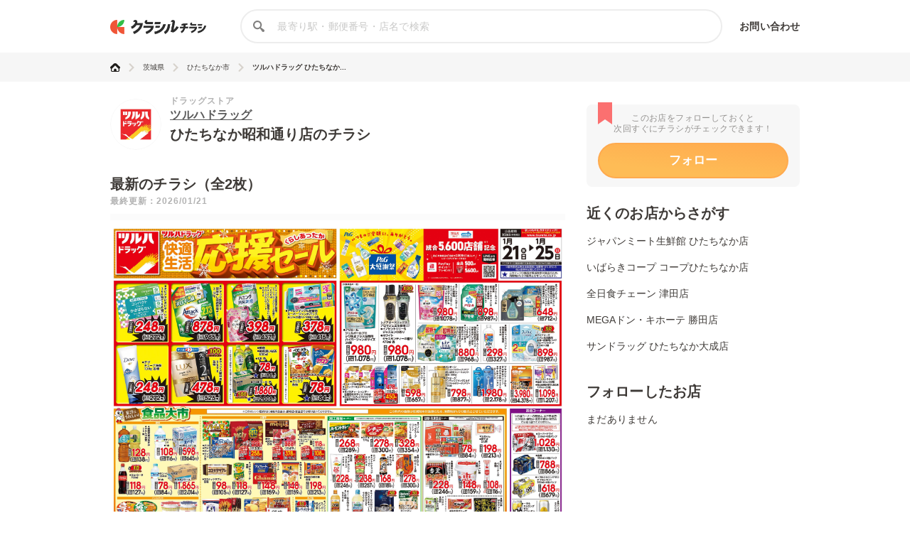

--- FILE ---
content_type: text/html; charset=utf-8
request_url: https://www.google.com/recaptcha/api2/aframe
body_size: 265
content:
<!DOCTYPE HTML><html><head><meta http-equiv="content-type" content="text/html; charset=UTF-8"></head><body><script nonce="2sn1NeFN6lOhw380uw79YQ">/** Anti-fraud and anti-abuse applications only. See google.com/recaptcha */ try{var clients={'sodar':'https://pagead2.googlesyndication.com/pagead/sodar?'};window.addEventListener("message",function(a){try{if(a.source===window.parent){var b=JSON.parse(a.data);var c=clients[b['id']];if(c){var d=document.createElement('img');d.src=c+b['params']+'&rc='+(localStorage.getItem("rc::a")?sessionStorage.getItem("rc::b"):"");window.document.body.appendChild(d);sessionStorage.setItem("rc::e",parseInt(sessionStorage.getItem("rc::e")||0)+1);localStorage.setItem("rc::h",'1769120060807');}}}catch(b){}});window.parent.postMessage("_grecaptcha_ready", "*");}catch(b){}</script></body></html>

--- FILE ---
content_type: application/javascript; charset=utf-8
request_url: https://fundingchoicesmessages.google.com/f/AGSKWxXLoJuzAI8QZo1mi9KpFkpNFLt8n0YkY_6mCV9xE0U_Sprjl-Z0Drd_cNWI2UVxXsPhjkIwjQ5vrfqfvP6BFNw_g9m319-mHkmfcsjiw3aG-X_NegItdQLnhBRXaos6kKAPxN7bWetQ1nx02iZ97rRqD-MaI06zNUCZf2-5O6pzmpa2I9kAM32piwn3/_/subAd./doubleclick.js/adengage2./premium_ad./ad16.
body_size: -1288
content:
window['09745c43-8341-475b-bdef-1960d2af2fd4'] = true;